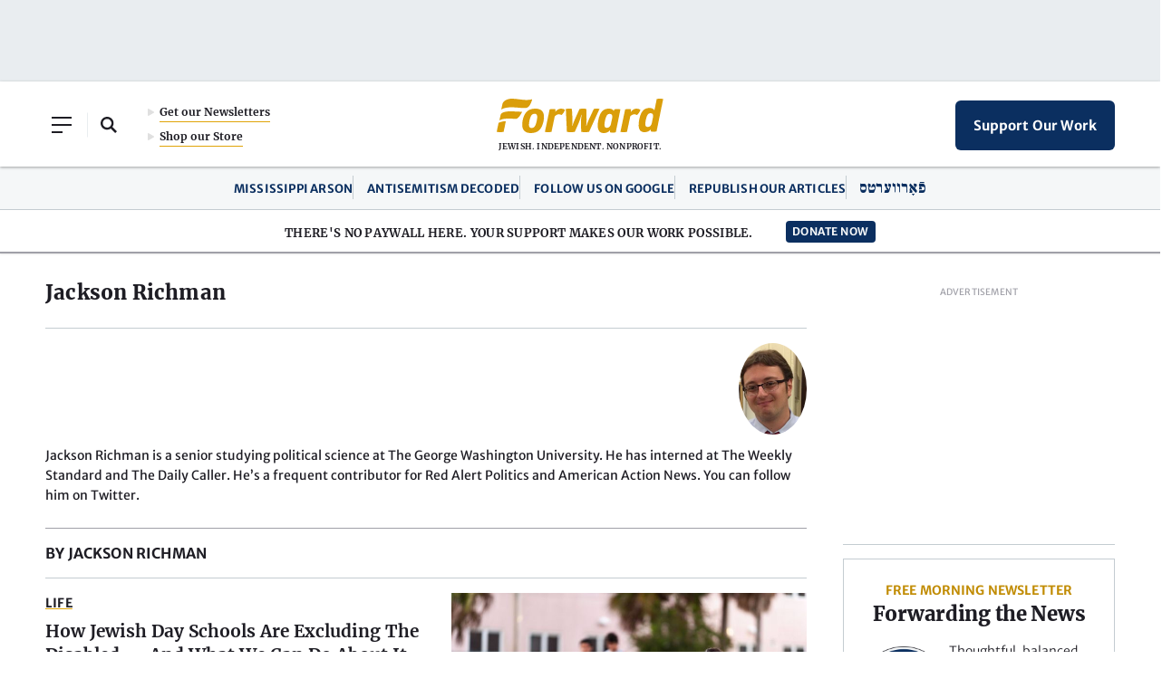

--- FILE ---
content_type: text/html; charset=utf-8
request_url: https://www.google.com/recaptcha/api2/aframe
body_size: 268
content:
<!DOCTYPE HTML><html><head><meta http-equiv="content-type" content="text/html; charset=UTF-8"></head><body><script nonce="ZBB562_4UKp1q8snYfmKcw">/** Anti-fraud and anti-abuse applications only. See google.com/recaptcha */ try{var clients={'sodar':'https://pagead2.googlesyndication.com/pagead/sodar?'};window.addEventListener("message",function(a){try{if(a.source===window.parent){var b=JSON.parse(a.data);var c=clients[b['id']];if(c){var d=document.createElement('img');d.src=c+b['params']+'&rc='+(localStorage.getItem("rc::a")?sessionStorage.getItem("rc::b"):"");window.document.body.appendChild(d);sessionStorage.setItem("rc::e",parseInt(sessionStorage.getItem("rc::e")||0)+1);localStorage.setItem("rc::h",'1768876131255');}}}catch(b){}});window.parent.postMessage("_grecaptcha_ready", "*");}catch(b){}</script></body></html>